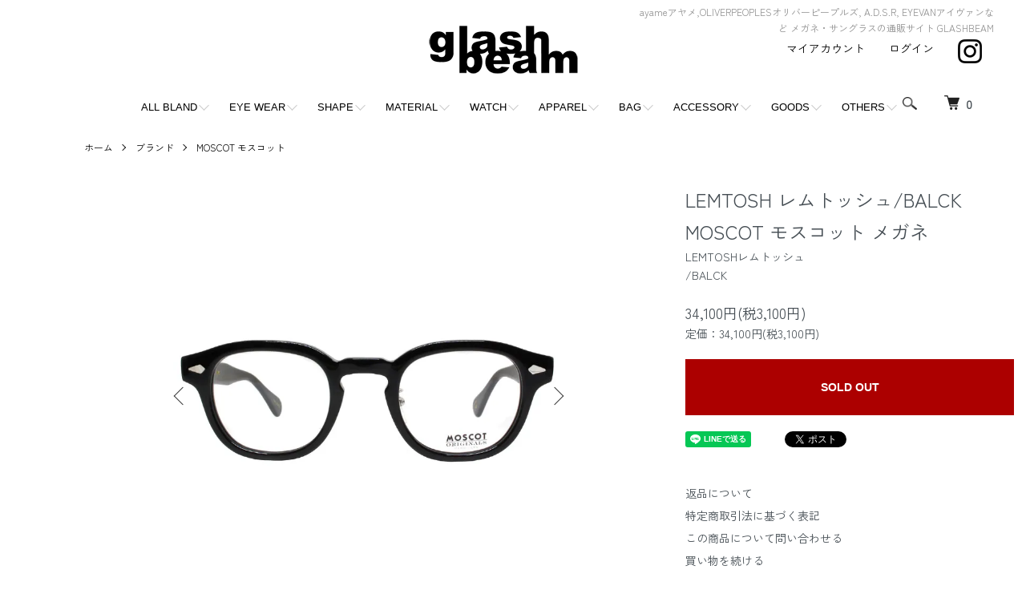

--- FILE ---
content_type: text/html; charset=EUC-JP
request_url: https://glashbeam-store.com/?pid=157656488
body_size: 16228
content:
<!DOCTYPE html PUBLIC "-//W3C//DTD XHTML 1.0 Transitional//EN" "http://www.w3.org/TR/xhtml1/DTD/xhtml1-transitional.dtd">
<html xmlns:og="http://ogp.me/ns#" xmlns:fb="http://www.facebook.com/2008/fbml" xmlns:mixi="http://mixi-platform.com/ns#" xmlns="http://www.w3.org/1999/xhtml" xml:lang="ja" lang="ja" dir="ltr">
<head>
<meta http-equiv="content-type" content="text/html; charset=euc-jp" />
<meta http-equiv="X-UA-Compatible" content="IE=edge,chrome=1" />
<meta name="viewport" content="width=device-width,initial-scale=1">
<title>MOSCOT モスコット  LEMTOSHレムトッシュ/BALCKメガネ通販ならGLASH BEAM</title>
<meta name="Keywords" content="MOSCOT,モスコット,LEMTOSH,レムトッシュ,BALCK,通販,メガネ,サングラス,日本限定" />
<meta name="Description" content="大阪・岸和田市(南海・岸和田駅前)のアイウェア・セレクトショップです。ドメスティック、インポートブランドはもちろんヴィンテージ、オリジナルフレームも展開。度付きスポーツサングラスも対応。メガネ、サングラスのことならなんでもご相談ください。そのほか、NIXON腕時計、by boeアクセサリー等、雑貨も取り扱っています。" />
<meta name="Author" content="glashbeam" />
<meta name="Copyright" content="glashbeam" />
<meta http-equiv="content-style-type" content="text/css" />
<meta http-equiv="content-script-type" content="text/javascript" />
<link rel="stylesheet" href="https://glashbeam-store.com/css/framework/colormekit.css" type="text/css" />
<link rel="stylesheet" href="https://glashbeam-store.com/css/framework/colormekit-responsive.css" type="text/css" />
<link rel="stylesheet" href="https://img07.shop-pro.jp/PA01117/264/css/12/index.css?cmsp_timestamp=20250621184613" type="text/css" />
<link rel="stylesheet" href="https://img07.shop-pro.jp/PA01117/264/css/12/product.css?cmsp_timestamp=20250621184613" type="text/css" />

<link rel="alternate" type="application/rss+xml" title="rss" href="https://glashbeam-store.com/?mode=rss" />
<link rel="alternate" media="handheld" type="text/html" href="https://glashbeam-store.com/?prid=157656488" />
<link rel="shortcut icon" href="https://img07.shop-pro.jp/PA01117/264/favicon.ico?cmsp_timestamp=20251121144425" />
<script type="text/javascript" src="//ajax.googleapis.com/ajax/libs/jquery/1.7.2/jquery.min.js" ></script>
<meta property="og:title" content="MOSCOT モスコット  LEMTOSHレムトッシュ/BALCKメガネ通販ならGLASH BEAM" />
<meta property="og:description" content="大阪・岸和田市(南海・岸和田駅前)のアイウェア・セレクトショップです。ドメスティック、インポートブランドはもちろんヴィンテージ、オリジナルフレームも展開。度付きスポーツサングラスも対応。メガネ、サングラスのことならなんでもご相談ください。そのほか、NIXON腕時計、by boeアクセサリー等、雑貨も取り扱っています。" />
<meta property="og:url" content="https://glashbeam-store.com?pid=157656488" />
<meta property="og:site_name" content="ayameアヤメ,OLIVERPEOPLESオリバーピープルズ, A.D.S.R, EYEVANアイヴァンなど メガネ・サングラスの通販サイト GLASHBEAM" />
<meta property="og:image" content="https://img07.shop-pro.jp/PA01117/264/product/157656488.jpg?cmsp_timestamp=20210222160648"/>
<!-- AdSIST Tool -->
<!-- Global site tag (gtag.js) - Google Ads: AW-10922267650 -->
<script async src="https://www.googletagmanager.com/gtag/js?id=AW-10922267650"></script>
<script>
    window.dataLayer = window.dataLayer || [];
    function gtag(){dataLayer.push(arguments);}
    gtag('js', new Date());
    
    gtag('config', 'AW-10922267650');
</script><script type="text/javascript">
    window.addEventListener('load', function() {
        const colorme = Colorme;
        switch (colorme.page) {
            case 'product':
                gtag('event', 'page_view', {
                    'send_to': 'AW-10922267650',
                    'value': colorme.product.sales_price,
                    'items': [{
                        'id': colorme.product.id.toString(),
                        'google_business_vertical': 'retail'
                    }],
                    'ecomm_pagetype': 'product',
                    'ecomm_prodid': colorme.product.id,
                });
                break;
            default:
                break;
        }
     }, false);
</script>
<meta name="google-site-verification" content="zdZskdNVXZbVr-6wbQqbbdkKNQ0yL4xpfY3627_Javk" />
<!-- AdSIST Tool End --><meta name="google-site-verification" content="AYXRFUYKZDhspIfHp3gkSNgamCqHVzI8I-IINfVWaic" />
<script>
  var Colorme = {"page":"product","shop":{"account_id":"PA01117264","title":"ayame\u30a2\u30e4\u30e1,OLIVERPEOPLES\u30aa\u30ea\u30d0\u30fc\u30d4\u30fc\u30d7\u30eb\u30ba, A.D.S.R, EYEVAN\u30a2\u30a4\u30f4\u30a1\u30f3\u306a\u3069 \u30e1\u30ac\u30cd\u30fb\u30b5\u30f3\u30b0\u30e9\u30b9\u306e\u901a\u8ca9\u30b5\u30a4\u30c8 GLASHBEAM"},"basket":{"total_price":0,"items":[]},"customer":{"id":null},"inventory_control":"product","product":{"shop_uid":"PA01117264","id":157656488,"name":"LEMTOSH \u30ec\u30e0\u30c8\u30c3\u30b7\u30e5\/BALCK<BR>MOSCOT \u30e2\u30b9\u30b3\u30c3\u30c8 \u30e1\u30ac\u30cd","model_number":"LEMTOSH\u30ec\u30e0\u30c8\u30c3\u30b7\u30e5<BR>\/BALCK","stock_num":0,"sales_price":31000,"sales_price_including_tax":34100,"variants":[],"category":{"id_big":868189,"id_small":79},"groups":[{"id":963066},{"id":963061},{"id":963062},{"id":133204}],"members_price":31000,"members_price_including_tax":34100}};

  (function() {
    function insertScriptTags() {
      var scriptTagDetails = [];
      var entry = document.getElementsByTagName('script')[0];

      scriptTagDetails.forEach(function(tagDetail) {
        var script = document.createElement('script');

        script.type = 'text/javascript';
        script.src = tagDetail.src;
        script.async = true;

        if( tagDetail.integrity ) {
          script.integrity = tagDetail.integrity;
          script.setAttribute('crossorigin', 'anonymous');
        }

        entry.parentNode.insertBefore(script, entry);
      })
    }

    window.addEventListener('load', insertScriptTags, false);
  })();
</script>

<script async src="https://www.googletagmanager.com/gtag/js?id=G-568NXGXKK2"></script>
<script>
  window.dataLayer = window.dataLayer || [];
  function gtag(){dataLayer.push(arguments);}
  gtag('js', new Date());
  
      gtag('config', 'G-568NXGXKK2', (function() {
      var config = {};
      if (Colorme && Colorme.customer && Colorme.customer.id != null) {
        config.user_id = Colorme.customer.id;
      }
      return config;
    })());
  
  </script><script type="text/javascript">
  document.addEventListener("DOMContentLoaded", function() {
    gtag("event", "view_item", {
      currency: "JPY",
      value: Colorme.product.sales_price_including_tax,
      items: [
        {
          item_id: Colorme.product.id,
          item_name: Colorme.product.name
        }
      ]
    });
  });
</script><script async src="https://zen.one/analytics.js"></script>
</head>
<body>
<meta name="colorme-acc-payload" content="?st=1&pt=10029&ut=157656488&at=PA01117264&v=20260122051319&re=&cn=d01e06fde6681724f49f410a182a9522" width="1" height="1" alt="" /><script>!function(){"use strict";Array.prototype.slice.call(document.getElementsByTagName("script")).filter((function(t){return t.src&&t.src.match(new RegExp("dist/acc-track.js$"))})).forEach((function(t){return document.body.removeChild(t)})),function t(c){var r=arguments.length>1&&void 0!==arguments[1]?arguments[1]:0;if(!(r>=c.length)){var e=document.createElement("script");e.onerror=function(){return t(c,r+1)},e.src="https://"+c[r]+"/dist/acc-track.js?rev=3",document.body.appendChild(e)}}(["acclog001.shop-pro.jp","acclog002.shop-pro.jp"])}();</script><script src="https://img.shop-pro.jp/tmpl_js/86/jquery.tile.js"></script>
<script src="https://img.shop-pro.jp/tmpl_js/86/jquery.skOuterClick.js"></script>
<link rel="preconnect" href="https://fonts.googleapis.com">
<link rel="preconnect" href="https://fonts.gstatic.com" crossorigin="">
<link href="https://fonts.googleapis.com/css2?family=Zen+Kaku+Gothic+New:wght@300;400&Noto+Sans+JP:wght@300;500&family=Open+Sans:wght@300&display=swap" rel="stylesheet">

<div class="l-header">
  <div class="l-header-main u-container">
    <div class="l-header-main__in">
      <div class="l-header-logo">
        <h1 class="l-header-logo__img">
          <a href="./"><img src="https://img07.shop-pro.jp/PA01117/264/PA01117264.png?cmsp_timestamp=20251121144425" alt="ayameアヤメ,OLIVERPEOPLESオリバーピープルズ, A.D.S.R, EYEVANアイヴァンなど メガネ・サングラスの通販サイト GLASHBEAM" /></a>
        </h1>
                  <p class="l-header-logo__txt">
            ayameアヤメ,OLIVERPEOPLESオリバーピープルズ, A.D.S.R, EYEVANアイヴァンなど メガネ・サングラスの通販サイト GLASHBEAM
          </p>
              </div>
      <div class="l-header-search">
        <button class="l-header-search__btn js-mega-menu-btn js-search-btn">
          <img src="https://img.shop-pro.jp/tmpl_img/86/icon-search.png" alt="検索" />
        </button>
        <div class="l-header-search__contents js-mega-menu-contents">
          <div class="l-header-search__box">
            <form action="https://glashbeam-store.com/" method="GET" class="l-header-search__form">
              <input type="hidden" name="mode" value="srh" />
              <div class="l-header-search__input">
                <input type="text" name="keyword" placeholder="商品検索" />
              </div>
              <button class="l-header-search__submit" type="submit">
                <img src="https://img.shop-pro.jp/tmpl_img/86/icon-search.png" alt="送信" />
              </button>
            </form>
            <button class="l-header-search__close js-search-close" type="submit" aria-label="閉じる">
              <span></span>
              <span></span>
            </button>
          </div>
        </div>
        <div class="l-header-cart">
          <a href="https://glashbeam-store.com/cart/proxy/basket?shop_id=PA01117264&shop_domain=glashbeam-store.com">
            <img src="https://img.shop-pro.jp/tmpl_img/86/icon-cart.png" alt="カートを見る" />
            <span class="p-global-header__cart-count">
              0
            </span>
          </a>
        </div>
      </div>
      <button class="l-menu-btn js-navi-open" aria-label="メニュー">
        <span></span>
        <span></span>
      </button>
    </div>
    <div class="l-main-navi">
      <div class="l-main-navi__in">
        <ul class="l-main-navi-list">
        
      
  
          <li class="l-main-navi-list__item">
            <div class="l-main-navi-list__ttl">
              ALL BLAND
            </div>
            <button class="l-main-navi-list__link js-mega-menu-btn">
              ALL BLAND
            </button>
            <div class="l-mega-menu js-mega-menu-contents">
              <ul class="l-mega-menu-list">
             
  <li>
                    <a href="../?mode=cate&cbid=868189&csid=64&sort=n">
                    <span class="c_name">ayame / アヤメ</span>
                    </a>
                </li>
								<li>
                    <a href="../?mode=cate&cbid=868189&csid=119">
                    <span class="c_name">IZIPIZI / イジピジ</span>
                    </a>
                </li>
               <li>
                    <a href="../?mode=cate&cbid=868189&csid=41&sort=n">
                    <span class="c_name">OLIVER PEOPLES / オリバーピープルズ</span>
                    </a>
                </li>
                <li>
                    <a href="../?mode=cate&cbid=868189&csid=67&sort=n">
                    <span class="c_name">NEW. / ニュー</span>
                    </a>
                </li>
                <li>
                    <a href="../?mode=cate&cbid=868189&csid=12&sort=n">
                    <span class="c_name">YELLOWS PLUS / イエローズプラス</span>
                    </a>
                </li>
                <li>
                    <a href="../?mode=cate&cbid=868189&csid=27&sort=n">
                    <span class="c_name">DITA / ディータ</span>
                    </a>
                </li>
                <li>
                    <a href="../?mode=cate&cbid=868189&csid=79&sort=n">
                    <span class="c_name">MOSCOT / モスコット</span>
                    </a>
                </li>
                <li>
                    <a href="../?mode=cate&cbid=868189&csid=66&sort=n">
                    <span class="c_name">A.D.S.R. / エーディーエスアール</span>
                    </a>
                </li>
                <li>
                    <a href="../?mode=cate&cbid=868189&csid=71&sort=n">
                    <span class="c_name">CHARI &#38; CO / チャリーアンドコー</span>
                    </a>
                </li>
                <li>
                    <a href="../?mode=cate&cbid=868189&csid=56&sort=n">
                    <span class="c_name">SABRE / セイバー</span>
                    </a>
                </li>
                <li>
                    <a href="../?mode=cate&cbid=868189&csid=46&sort=n">
                    <span class="c_name">TOM FORD / トムフォード</span>
                    </a>
                </li>
                <li>
                    <a href="../?mode=cate&cbid=868189&csid=96&sort=n">
                    <span class="c_name">Eyevol / アイヴォル</span>
                    </a>
                </li>
               <li>
                  <a href="../?mode=cate&cbid=868189&csid=95&sort=n">
                  <span class="c_name">megane and me / メガネアンドミー</span>
                  </a>
                </li>
							 <li>
                   <a href="../?mode=cate&cbid=868189&csid=93&sort=n">
                   <span class="c_name">THOM BROWNE / トムブラウン</span>
                    </a>
                </li>
						   <li>
                   <a href="../?mode=cate&cbid=868189&csid=97&sort=n">
                   <span class="c_name">Lunor / ルノア</span>
                    </a>
                </li>
                <li>
                  <a href="../?mode=cate&cbid=868189&csid=102&sort=n">
                  <span class="c_name">BARTON PERREIRA / バートンペレイラ</span>
                  </a>
                </li>	
							  <li>
                    <a href="../?mode=cate&cbid=868189&csid=118&sort=n">
                    <span class="c_name">BLANC.. / ブラン</span>
                    </a>
                </li>
                <li>
                  <a href="../?mode=cate&cbid=868189&csid=25&sort=n">
                  <span class="c_name">BOZ / ボズ</span>
                  </a>
                </li>
							 <li>
                  <a href="../?mode=cate&cbid=868189&csid=14&sort=n">
                  <span class="c_name">CUTLER AND GROSS / カトラーアンドクロス</span>
                  </a>
                </li>
     <li>
                  <a href="../?mode=cate&cbid=868189&csid=103&sort=n">
                  <span class="c_name">CAROLINE ABRAM / キャロラインアブラム</span>
                  </a>
                </li>
	              <li>
                  <a href="../?mode=cate&cbid=868189&csid=100&sort=n">
                  <span class="c_name">EYEVAN / アイヴァン</span>
                  </a>
                </li>
                <li>
                  <a href="../?mode=cate&cbid=868189&csid=99&sort=n">
                  <span class="c_name">EYEVAN7285 / アイヴァン7285</span>
                  </a>
                </li>	
                <li>
                  <a href="../?mode=cate&cbid=868189&csid=49&sort=n">
                  <span class="c_name">FACTORY900 / ファクトリー900</span>
                  </a>
                </li>
                <li>
                  <a href="../?mode=cate&cbid=868189&csid=90&sort=n">
                  <span class="c_name">GENTLE MONSTER / ジェントルモンスター</span>
                  </a>
                </li>
                <li>
                  <a href="../?mode=cate&cbid=868189&csid=74&sort=n">
                  <span class="c_name">GLCO / ジーエルシーオー</span>
                  </a>
                </li>
                <li>
                  <a href="../?mode=cate&cbid=868189&csid=78&sort=n">
                  <span class="c_name">grafik:plastic / グラフィックプラスティック</span>
                  </a>
                </li>
                <li>
                  <a href="../?mode=cate&cbid=868189&csid=28&sort=n">
                  <span class="c_name">H-FUSION / エイチフュージョン</span>
                  </a>
                </li>
                <li>
                  <a href="../?mode=cate&cbid=868189&csid=17&sort=n">
                  <span class="c_name">ic! berlin / アイシーベルリン</span>
                  </a>
                </li>
		<li>
                  <a href="../?mode=cate&cbid=868189&csid=6&sort=n">
                  <span class="c_name">J.F.REY / ジェイエフレイ</span>
                  </a>
                </li>
                <li>
                  <a href="../?mode=cate&cbid=868189&csid=30&sort=n">
                  <span class="c_name">LAFONT / ラフォン</span>
                  </a>
                </li>	
                <li>
                  <a href="../?mode=cate&cbid=868189&csid=87&sort=n">
                  <span class="c_name">LINDA FARROW / リンダファロウ</span>
                  </a>
                </li>
                <li>
                  <a href="../?mode=cate&cbid=868189&csid=73&sort=n">
                  <span class="c_name">Micedraw Tokyo / マイズロートーキョー</span>
                  </a>
                </li>	
								<li>
                  <a href="../?mode=cate&cbid=868189&csid=81&sort=n">
                  <span class="c_name">MMGSK / ママガスキー</span>
                  </a>
                </li>
								<li>
                  <a href="../?mode=cate&cbid=868189&csid=101&sort=n">
                  <span class="c_name">Mr. Leight / ミスター・ライト</span>
                  </a>
                </li>	
								<li>
                  <a href="../?mode=cate&cbid=868189&csid=45&sort=n">
                  <span class="c_name">MYKITA / マイキータ</span>
                  </a>
                </li>	
								<li>
                  <a href="../?mode=cate&cbid=868189&csid=116&sort=n">
                  <span class="c_name">MAX PITTION / マックスピティオン</span>
                  </a>
                </li>	
								<li>
                  <a href="../?mode=cate&cbid=868189&csid=8&sort=n">
                  <span class="c_name">OAKLEY / オークリー</span>
                  </a>
                </li>

<li>
                  <a href="../?mode=cate&cbid=868189&csid=55&sort=n">
                  <span class="c_name">OWL / オウル</span>
                  </a>
                </li>
                <li>
                  <a href="../?mode=cate&cbid=868189&csid=21&sort=n">
                  <span class="c_name">PROPO / プロポ</span>
                  </a>
                </li>
                <li>
                  <a href="../?mode=cate&cbid=868189&csid=58&sort=n">
                  <span class="c_name">RUDY PROJECT / ルディプロジェクト</span>
                  </a>
                </li>
                <li>
                  <a href="../?mode=cate&cbid=868189&csid=39&sort=n">
                  <span class="c_name">SELIMA OPTIQUE / セリマオプティーク</span>
                  </a>
                </li>
                <li>
                  <a href="../?mode=cate&cbid=868189&csid=34&sort=n">
                  <span class="c_name">spec espace / スペックエスパス</span>
                  </a>
                </li>
                <li>
                  <a href="../?mode=cate&cbid=868189&csid=53&sort=n">
                  <span class="c_name">SPY / スパイ</span>
                  </a>
                </li>
                <li>
                  <a href="../?mode=cate&cbid=868189&csid=76&sort=n">
                  <span class="c_name">THE UNION(THE COLOR) / ザユニオン(ザカラー)&#160;</span>
                  </a>
                </li>
                <li>
                  <a href="../?mode=cate&cbid=868189&csid=84&sort=n">
                  <span class="c_name">VERY FRENCH GANGSTARS☆ / ベリーフレンチギャングスターズ</span>
                  </a>
                </li>
								<li>
                  <a href="../?mode=cate&cbid=868189&csid=26&sort=n">
                  <span class="c_name">XAVIER DEROME / サヴィエルデローム&#160;</span>
                  </a>
                </li>
								<li>
                  <a href="../?mode=cate&cbid=868189&csid=54&sort=n">
                  <span class="c_name">GLASH BEAM ORIGINALS / グラッシュビームオリジナルズ</span>
                  </a>
                </li>
								<li>
                  <a href="../?mode=cate&cbid=868189&csid=69&sort=n">
                  <span class="c_name">NIXON / ニクソン</span>
                  </a>
                </li>
			<li>
                  <a href="../?mode=cate&cbid=868189&csid=104&sort=n">
                  <span class="c_name">DONT PANIC / ドントパニック</span>
                  </a>
                </li>
								<li>
                  <a href="../?mode=cate&cbid=868189&csid=105&sort=n">
                  <span class="c_name">10 eyevan / テン アイヴァン</span>
                  </a>
                </li>
								<li>
                  <a href="../?mode=cate&cbid=868189&csid=112">
                  <span class="c_name">E5 eyevan / イーファイブ アイヴァン</span>
                  </a>
                </li>
								<li>
                  <a href="../?mode=cate&cbid=868189&csid=106">
                  <span class="c_name"> GUCCI / グッチ</span>
                  </a>
                </li>
								<li>
                  <a href="https://glashbeam-store.com/?mode=cate&cbid=868189&csid=109">
                  <span class="c_name"> Buddy Optical / バディ オプティカル</span>
                  </a>
                </li>
                                                                <li>
                  <a href="https://glashbeam-store.com/?mode=cate&cbid=868189&csid=111">
                  <span class="c_name"> AHLEM / アーレム</span>
                  </a>
						<li>
                  <a href="https://glashbeam-store.com/?mode=cate&cbid=868189&csid=107">
                  <span class="c_name">Lesca Lunetier / レスカ ルネティエ</span>
                  </a>
                </li>
				<li>
                  <a href="https://glashbeam-store.com/?mode=cate&cbid=868189&csid=108">
                  <span class="c_name">Lesca Vintage / レスカ ヴィンテージ</span>
                  </a>
                </li>
				<li>
                  <a href="https://glashbeam-store.com/?mode=cate&cbid=868189&csid=110">
                  <span class="c_name">VINTAGE / ヴィンテージ</span>
                  </a>
                </li>
								<li>
                  <a href="https://glashbeam-store.com/?mode=cate&cbid=868189&csid=117&sort=n">
                  <span class="c_name">/WAITING FOR THE SUN/ ウェイティングフォーザサン</span>
                  </a>
                </li>
								<li>
                  <a href="https://glashbeam-store.com/?mode=cate&cbid=868189&csid=113">
                  <span class="c_name">JULIUS TART OPTICAL / ジュリアス・タート・オプティカル</span>
									</a>
                </li>
	
								<li>
								<a href="https://glashbeam-store.com/?mode=cate&cbid=868189&csid=114">
                  <span class="c_name">NATIVE SONS / ネイティヴ サンズ</span>
                  </a>
                </li>
								
								<li>
								<a href="https://glashbeam-store.com/?mode=cate&cbid=868189&csid=115">
                  <span class="c_name">SAUVAGE EYEWEAR / サバージュ アイウェア</span>
                  </a>
                </li>	
								<li>
 <a href="https://glashbeam-store.com/?mode=cate&cbid=868189&csid=121">
<span class="c_name">I.ENOMOTO / アイ.エノモト</span> 
		</a>
 </li>
<li>						
 <a href="https://glashbeam-store.com/?mode=cate&cbid=868189&csid=120">
<span class="c_name">Shady CHARACTER / シェイディキャラクター</span> 
		</a>
</li>							
<li>           
              </ul>
            </div>
          </li>
         
       
         
          <li class="l-main-navi-list__item">
            <div class="l-main-navi-list__ttl">
              EYE WEAR
            </div>
            <button class="l-main-navi-list__link js-mega-menu-btn">
              EYE WEAR
            </button>
            <div class="l-mega-menu js-mega-menu-contents">
              <ul class="l-mega-menu-list">
               
 <li><a href="../?mode=grp&gid=963066&sort=n"><span class="c_name">メガネ</span></a></li>
            <li>
              <a href="../?mode=grp&gid=963067&sort=n"><span class="c_name">サングラス</span></a>
            </li>
            <li class="third-drop"><a href="../?mode=grp&gid=963070&sort=n"><span class="c_name">└フリップアップ・クリップオン</span></a></li>
            <li class="third-drop"><a href="../?mode=grp&gid=963075&sort=n"><span class="c_name">└ミラーレンズサングラス</span></a></li>
            <li><a href="../?mode=cate&cbid=1796603&csid=1&sort=n"><span class="c_name">レンズ</span></a></li>
            <li><a href="../?mode=grp&gid=133204&sort=n"><span class="c_name">フレーム</span></a></li>
            <li><a href="../?mode=cate&cbid=868202&csid=1&sort=n"><span class="c_name">グラスホルダー</span></a></li>
               
              </ul>
            </div>
          </li>
         
   

         
          <li class="l-main-navi-list__item">
            <div class="l-main-navi-list__ttl">
              SHAPE
            </div>
            <button class="l-main-navi-list__link js-mega-menu-btn">
              SHAPE
            </button>
            <div class="l-mega-menu js-mega-menu-contents">
              <ul class="l-mega-menu-list">
                
               <li><a href="../?mode=grp&gid=963061&sort=n"><span class="c_name">ウェリントン</span></a></li>
              <li><a href="../?mode=grp&gid=963062&sort=n"><span class="c_name">ボストン</span></a></li>
              <li><a href="../?mode=grp&gid=963063&sort=n"><span class="c_name">ラウンド</span></a></li>
              <li><a href="../?mode=grp&gid=963065&sort=n"><span class="c_name">スクエア</span></a></li>
              <li><a href="../?mode=grp&gid=963064&sort=n"><span class="c_name">オーバル</span></a></li>
              <li><a href="../?mode=grp&gid=963068&sort=n"><span class="c_name">フォックス</span></a></li>
              <li><a href="../?mode=grp&gid=963069&sort=n"><span class="c_name">ティアドロップ</span></a></li>
							<li><a href="../?mode=grp&gid=2624527&sort=n"><span class="c_name">ヘキサゴン</span></a></li>
               
              </ul>
            </div>
          </li>
         

         
          <li class="l-main-navi-list__item">
            <div class="l-main-navi-list__ttl">
              MATERIAL
            </div>
            <button class="l-main-navi-list__link js-mega-menu-btn">
              MATERIAL
            </button>
            <div class="l-mega-menu js-mega-menu-contents">
              <ul class="l-mega-menu-list">
               
 <li><a href="../?mode=grp&gid=133204&sort=n"><span class="c_name">プラスティックフレーム</span></a></li>
            <li><a href="../?mode=grp&gid=133205&sort=n"><span class="c_name">メタルフレーム</span></a></li>
            <li><a href="../?mode=grp&gid=963071&sort=n"><span class="c_name">コンビネーションフレーム</span></a></li>
       
              </ul>
            </div>
          </li>


         
          <li class="l-main-navi-list__item">
            <div class="l-main-navi-list__ttl">
              WATCH
            </div>
            <button class="l-main-navi-list__link js-mega-menu-btn">
              WATCH
            </button>
            <div class="l-mega-menu js-mega-menu-contents">
              <ul class="l-mega-menu-list">
               
      <li><a href="h../?mode=grp&gid=1049074&sort=n">WATCH</a></li>
               
              </ul>
            </div>
          </li>
        

         
          <li class="l-main-navi-list__item">
            <div class="l-main-navi-list__ttl">
              APPAREL
            </div>
            <button class="l-main-navi-list__link js-mega-menu-btn">
              APPAREL
            </button>
            <div class="l-mega-menu js-mega-menu-contents">
              <ul class="l-mega-menu-list">
               
<li><a href="../?mode=grp&gid=1023044&sort=n"><span class="c_name">トップス</span></a></li>
            <li><a href="../?mode=cate&cbid=868203&csid=4&sort=n"><span class="c_name">bern(helmet)</span></a></li>
            <li><a href="../?mode=grp&gid=1023046&sort=n"><span class="c_name">その他</span></a></li>
              
              </ul>
            </div>
          </li>
         

          <li class="l-main-navi-list__item">
            <div class="l-main-navi-list__ttl">
              BAG
            </div>
            <button class="l-main-navi-list__link js-mega-menu-btn">
              BAG
            </button>
            <div class="l-mega-menu js-mega-menu-contents">
              <ul class="l-mega-menu-list">
                
      <li>
        <a href="../?mode=grp&gid=964805&sort=n">BAG</a>
      </li>
              
              </ul>
            </div>
          </li>
        

        
          <li class="l-main-navi-list__item">
            <div class="l-main-navi-list__ttl">
              ACCESSORY
            </div>
            <button class="l-main-navi-list__link js-mega-menu-btn">
              ACCESSORY
            </button>
            <div class="l-mega-menu js-mega-menu-contents">
              <ul class="l-mega-menu-list">
                
<li><a href="../?mode=cate&cbid=868202&csid=6&sort=n"><span class="c_name">by boe</span></a></li>
            <li><a href="../?mode=cate&cbid=868189&csid=91&sort=n"><span class="c_name">ACE COMMUNE</span></a></li>
            <li><a href="../?mode=cate&cbid=868202&csid=1&sort=n"><span class="c_name">グラスホルダー</span></a></li>
            <li><a href="../?mode=cate&cbid=868202&csid=2&sort=n"><span class="c_name">ネックレス</span></a></li>
            <li><a href="../?mode=cate&cbid=868202&csid=4&sort=n"><span class="c_name">リング</span></a></li>
            <li><a href="../?mode=cate&cbid=868202&csid=5&sort=n"><span class="c_name">バングル・ブレス</span></a></li>
               
              </ul>
            </div>
          </li>
         

         
          <li class="l-main-navi-list__item">
            <div class="l-main-navi-list__ttl">
              GOODS
            </div>
            <button class="l-main-navi-list__link js-mega-menu-btn">
              GOODS
            </button>
            <div class="l-mega-menu js-mega-menu-contents">
              <ul class="l-mega-menu-list">
               
      <li><a href="../?mode=cate&cbid=868202&csid=1&sort=n">GOODS</a></li>
            
              </ul>
            </div>
          </li>
    

          
          <li class="l-main-navi-list__item">
            <div class="l-main-navi-list__ttl">
              OTHERS
            </div>
            <button class="l-main-navi-list__link js-mega-menu-btn">
              OTHERS
            </button>
            <div class="l-mega-menu js-mega-menu-contents">
              <ul class="l-mega-menu-list">
               
      <li><a href="../?mode=grp&gid=1030204&sort=n">OTHERS</a></li>
               
              </ul>
            </div>
          </li>
      

                  </ul>
        <div class="l-help-navi-box">
          <ul class="l-help-navi-list">
            <li class="l-help-navi-list__item">
              <a class="l-help-navi-list__link" href="https://glashbeam-store.com/?mode=myaccount">マイアカウント</a>
            </li>
                                                          <li class="l-help-navi-list__item">
                  <a class="l-help-navi-list__link" href="https://glashbeam-store.com/?mode=login&shop_back_url=https%3A%2F%2Fglashbeam-store.com%2F">ログイン</a>
                </li>
                                    </ul>
                    <ul class="l-sns-navi-list u-opa">
                        <li class="l-sns-navi-list__item">
              <a href="https://instagram.com/glashbeam_official" target="_blank">
                <i class="icon-lg-b icon-instagram" aria-label="instagram"></i>
              </a>
            </li>
                                                            <!-- <li class="l-sns-navi-list__item">
              <a href="" target="_blank">
                <i class="icon-lg-b icon-pinterest" aria-label="pinterest"></i>
              </a>
            </li> -->
          </ul>
                  </div>
      </div>
    </div>
    <div class="l-main-navi-overlay js-navi-close"></div>
  </div>
</div>

<div class="l-main product">
  <link href="https://img.shop-pro.jp/tmpl_js/86/slick.css" rel="stylesheet" type="text/css">
<link href="https://img.shop-pro.jp/tmpl_js/86/slick-theme.css" rel="stylesheet" type="text/css">

<div class="p-product">
  
  <div class="c-breadcrumbs u-container">
    <ul class="c-breadcrumbs-list">
      <li class="c-breadcrumbs-list__item">
        <a href="./">
          ホーム
        </a>
      </li>
            <li class="c-breadcrumbs-list__item">
        <a href="?mode=cate&cbid=868189&csid=0">
          ブランド
        </a>
      </li>
                  <li class="c-breadcrumbs-list__item">
        <a href="?mode=cate&cbid=868189&csid=79">
          MOSCOT モスコット
        </a>
      </li>
          </ul>
  </div>
  
    <div class="p-product u-container">
    <form name="product_form" method="post" action="https://glashbeam-store.com/cart/proxy/basket/items/add">
      <div class="p-product-main">
        
        <div class="p-product-img">
          <div class="p-product-img__main js-images-slider">
            <div class="p-product-img__main-item">
                            <img src="https://img07.shop-pro.jp/PA01117/264/product/157656488.jpg?cmsp_timestamp=20210222160648" alt="" />
                          </div>
                                                    <div class="p-product-img__main-item">
                <img src="https://img07.shop-pro.jp/PA01117/264/product/157656488_o1.jpg?cmsp_timestamp=20210222160648" alt="" />
              </div>
                                                      <div class="p-product-img__main-item">
                <img src="https://img07.shop-pro.jp/PA01117/264/product/157656488_o2.jpg?cmsp_timestamp=20210222160648" alt="" />
              </div>
                                                      <div class="p-product-img__main-item">
                <img src="https://img07.shop-pro.jp/PA01117/264/product/157656488_o3.jpg?cmsp_timestamp=20210222160648" alt="" />
              </div>
                                                                                                                                                                                                                                                                                                                                                                                                                                                                                                                                                                                                                                                                                                                                                                                                                                                                                                                                                                                                                                                                                                                                                                                                                                                                                            </div>
                    <div class="p-product-img__thumb">
            <div class="u-overflow-slide">
              <ul class="p-product-thumb-list">
                                <li class="p-product-thumb-list__item">
                  <div class="p-product-thumb-list__img">
                    <img src="https://img07.shop-pro.jp/PA01117/264/product/157656488.jpg?cmsp_timestamp=20210222160648" alt="" />
                  </div>
                </li>
                                                                    <li class="p-product-thumb-list__item">
                    <div class="p-product-thumb-list__img">
                      <img src="https://img07.shop-pro.jp/PA01117/264/product/157656488_o1.jpg?cmsp_timestamp=20210222160648" alt="" />
                    </div>
                  </li>
                                                                      <li class="p-product-thumb-list__item">
                    <div class="p-product-thumb-list__img">
                      <img src="https://img07.shop-pro.jp/PA01117/264/product/157656488_o2.jpg?cmsp_timestamp=20210222160648" alt="" />
                    </div>
                  </li>
                                                                      <li class="p-product-thumb-list__item">
                    <div class="p-product-thumb-list__img">
                      <img src="https://img07.shop-pro.jp/PA01117/264/product/157656488_o3.jpg?cmsp_timestamp=20210222160648" alt="" />
                    </div>
                  </li>
                                                                                                                                                                                                                                                                                                                                                                                                                                                                                                                                                                                                                                                                                                                                                                                                                                                                                                                                                                                                                                                                                                                                                                                                                                                                                                                                                                                                                                                                                                                                                                                                                                                                            </ul>
            </div>
          </div>
                  </div>
        
        
        <div class="p-product-info">
          <h2 class="p-product-info__ttl">
            LEMTOSH レムトッシュ/BALCK<BR>MOSCOT モスコット メガネ
          </h2>
          
          <div class="p-product-info__id">
            LEMTOSHレムトッシュ<BR>/BALCK
          </div>
          
          
          <div class="p-product-price">
                        <div class="p-product-price__sell">
              34,100円(税3,100円)
            </div>
                                                <div class="p-product-price__list-price">
              定価：34,100円(税3,100円)
            </div>
                      </div>
          
          
                    
          
                    
          
          <div class="p-product-form">
                        <div class="p-product-form-btn">
              <div class="p-product-form-btn__cart">
                                                <button class="c-btn-cart is-soldout" type="button" disabled="disabled">
                    SOLD OUT
                  </button>
                                                          </div>
            </div>
          </div>
          
          
          <ul class="p-product-sns-list">
            <li class="p-product-sns-list__item">
              <div class="line-it-button" data-lang="ja" data-type="share-a" data-ver="3"
                         data-color="default" data-size="small" data-count="false" style="display: none;"></div>
                       <script src="https://www.line-website.com/social-plugins/js/thirdparty/loader.min.js" async="async" defer="defer"></script>
            </li>
            <li class="p-product-sns-list__item">
              
            </li>
            <li class="p-product-sns-list__item">
              <a href="https://twitter.com/share" class="twitter-share-button" data-url="https://glashbeam-store.com/?pid=157656488" data-text="" data-lang="ja" >ツイート</a>
<script charset="utf-8">!function(d,s,id){var js,fjs=d.getElementsByTagName(s)[0],p=/^http:/.test(d.location)?'http':'https';if(!d.getElementById(id)){js=d.createElement(s);js.id=id;js.src=p+'://platform.twitter.com/widgets.js';fjs.parentNode.insertBefore(js,fjs);}}(document, 'script', 'twitter-wjs');</script>
            </li>
          </ul>
          
          <ul class="p-product-link-list">
            <li class="p-product-link-list__item">
              <a href="https://glashbeam-store.com/?mode=sk#return">返品について</a>
            </li>
            <li class="p-product-link-list__item">
              <a href="https://glashbeam-store.com/?mode=sk#info">特定商取引法に基づく表記</a>
            </li>
                        <li class="p-product-link-list__item">
              <a href="https://glashbeam.shop-pro.jp/customer/products/157656488/inquiries/new">この商品について問い合わせる</a>
            </li>
            <li class="p-product-link-list__item">
              <a href="https://glashbeam-store.com/?mode=cate&cbid=868189&csid=79">買い物を続ける</a>
            </li>
          </ul>
        </div>
      </div>
      
      <div class="p-product-detail">
        
        <div class="p-product-explain">
          <h3 class="p-product__ttl">
            DETAIL
          </h3>
          <div class="p-product-explain__body">
            LEMTOSH (レムトッシュ)<br />
<br />
半世紀以上も前のデザインでありながら、独特な無骨な雰囲気漂うレンズシェイプは、今もなお根強い人気を誇ります。<br />
ウェリントンスタイルでありつつ、丸みを帯びたラインはボストンのテイストも含まれており、MOSCOTならではのミックススタイルと言えます。<br />
計算し尽くされた縦横のシェイプバランスを保ちながら、エッジ感を強くしすぎずに丁寧なラインが、培ってきた歴史の長さを物語っています。<br />
また、キーホールブリッジやダイヤ型のカシメ鋲などのクラシカルかつビンテージのにおいのするアクセントも魅力のひとつです。<br />
<br />
<br />
フレームの横幅 : 135mm<br />
フレームの縦幅 : 44mm<br />
レンズの横幅 : 44mm<br />
レンズの縦幅 : 38mm<br />
ブリッジ幅 : 24mm<br />
テンプルの長さ : 145mm<br />
<br />
<br />
■伊達メガネ用レンズについて<br />
フレームにはあらかじめ型崩れを防ぐために、透明なアクリル板が装着されています。<br />
当店では、クリアな視界と眼の保護のために伊達メガネ用レンズへのお入れ替えをおススメしています。<br />
ご希望の場合は、<u><a href="http://glashbeam.shop-pro.jp/?mode=cate&cbid=1796603&csid=1&sort=n">「度なしレンズページ」</a></u>よりレンズをお選びいただきフレームと合わせてご注文くださいませ。
          </div>
        </div>
        
        <div class="p-product-other">
          
                    
          
                    
        </div>
      </div>
      <input type="hidden" name="user_hash" value="b05454fecd35a9733c1aa2f96a895e05"><input type="hidden" name="members_hash" value="b05454fecd35a9733c1aa2f96a895e05"><input type="hidden" name="shop_id" value="PA01117264"><input type="hidden" name="product_id" value="157656488"><input type="hidden" name="members_id" value=""><input type="hidden" name="back_url" value="https://glashbeam-store.com/?pid=157656488"><input type="hidden" name="needs_basket_token" value="1"><input type="hidden" name="reference_token" value="4cb60872010f46bca8814c4cb851f324"><input type="hidden" name="shop_domain" value="glashbeam-store.com">
    </form>
  </div>

<script src="https://img.shop-pro.jp/tmpl_js/86/slick.min.js"></script>

<script type="text/javascript">
$(document).on("ready", function() {
  var slider = ".js-images-slider";
  var thumbnailItem = ".p-product-thumb-list__item";

  $(thumbnailItem).each(function() {
    var index = $(thumbnailItem).index(this);
    $(this).attr("data-index",index);
  });

  $(slider).on('init',function(slick) {
    var index = $(".slide-item.slick-slide.slick-current").attr("data-slick-index");
    $(thumbnailItem+'[data-index="'+index+'"]').addClass("is-current");
  });

  $(slider).slick( {
    autoplay: false,
    arrows: true,
    infinite: true
  });

  $(thumbnailItem).on('click',function() {
    var index = $(this).attr("data-index");
    $(slider).slick("slickGoTo",index,false);
  });

  $(slider).on('beforeChange',function(event,slick, currentSlide,nextSlide){
    $(thumbnailItem).each(function() {
      $(this).removeClass("is-current");
    });
    $(thumbnailItem+'[data-index="'+nextSlide+'"]').addClass("is-current");
  });
});
</script>
	<script>
// <p hidden>cantbuy</p> が存在するかチェック
if (document.querySelector('p[hidden]') && document.querySelector('p[hidden]').textContent === 'cantbuy') {

    // 既に .cantbuy_txt が存在しないか確認
    if (!document.querySelector('.cantbuy_txt')) {
        
        // .p-product-form 内のすべての <div> 要素を非表示にする
        document.querySelectorAll('.p-product-form div').forEach(function(div) {
            div.style.display = 'none';
        });

        // 指定のメッセージを追加する
        let cantbuyMessage = document.createElement('p');
        cantbuyMessage.className = 'cantbuy_txt';
        cantbuyMessage.innerHTML = 'この商品は、店頭在庫がございます。<br>スタッフまでお問い合わせください。';

        document.querySelector('.p-product-form').appendChild(cantbuyMessage);
    }
}
	</script></div>

<div class="l-bottom u-container">
        <div class="p-shop-info">
    
        
    
        
  </div>
  <div class="p-shopguide u-contents-s">
    <h2 class="u-visually-hidden">
      ショッピングガイド
    </h2>
    <div class="p-shopguide-wrap">
            <div class="p-shopguide-column">
        <div class="p-shopguide-box js-matchHeight">
          <div class="p-shopguide-head">
            <div class="p-shopguide__icon">
              <img src="https://img.shop-pro.jp/tmpl_img/86/shopguide-icon-shipping.png" alt="" />
            </div>
            <h3 class="c-ttl-sub">
              SHIPPING
              <span class="c-ttl-sub__ja">配送・送料について</span>
            </h3>
          </div>
          <dl class="p-shopguide-txt">
                        <dt class="p-shopguide__ttl">
              佐川急便
            </dt>
            <dd class="p-shopguide__body">
                            【20th anniv event liveチケットをご購入のお客様】<br />
<br />
紙面でのチケットの送付はございません。<br />
(送料は発生いたしません）<br />
<br />
お店からお送りする受注メールがチケットの代わりとなりますのでメールが届きましたらそちらを大切に保管ください。<br />
<br />
※お支払いが完了した時点で正式にチケット購入完了となります。<br />
当日お支払いが完了していない前売りチケットに関しましては<br />
お取り置きはしておりませんのでご理解ご了承くださいませ。<br />
<br />
<br />
<br />
<br />
【その他商品をご購入のお客様】<br />
<br />
佐川急便で商品を発送させて頂いております。<br />
<br />
日時指定なども、お気軽にお問い合わせ下さい。<br />
<br />
全国（離島以外）1100~2200円（税込）を頂いております。<br />
<br />
<br />
北海道、沖縄への発送は、2,750円（税込）を頂きます。<br />
＊何卒宜しくお願いいたします。<br />
<br />
<br />
代引き手数料はお買い上げ金額によって変更いたします。<br />
<br />

            </dd>
                      </dl>
        </div>
      </div>
            <div class="p-shopguide-column">
        <div class="p-shopguide-box js-matchHeight">
          <div class="p-shopguide-head">
            <div class="p-shopguide__icon">
              <img src="https://img.shop-pro.jp/tmpl_img/86/shopguide-icon-return.png" alt="" />
            </div>
            <h3 class="c-ttl-sub">
              RETURN
              <span class="c-ttl-sub__ja">返品について</span>
            </h3>
          </div>
          <dl class="p-shopguide-txt">
                        <dt class="p-shopguide__ttl">
              不良品
            </dt>
            <dd class="p-shopguide__body">
              商品の品質には万全を期しておりますが、万一不良の場合はお手数ですがご連絡いただき、着払いでご返品ください。<br />
<br />
到着後に良品と交換させていただきます。<br />
<br />
商品到着日より7日間以内にその旨ご連絡ください。初期不良の場合の発送・返品にかかる代金・手数料などは、もちろん当店で全額負担いたします。<br />
ご予約商品、又は商品到着後お客様のご都合による商品交換及び返品は基本的にお受けできません。ご了承くださいますようお願い申し上げます。
            </dd>
                                    <dt class="p-shopguide__ttl">
              返品期限
            </dt>
            <dd class="p-shopguide__body">
              ご予約商品、又は商品到着後お客様のご都合による商品交換及び返品キャンセルは基本的にお受けできません。<br />
ご了承くださいますようお願い申し上げます。
            </dd>
                                    <dt class="p-shopguide__ttl">
              返品送料
            </dt>
            <dd class="p-shopguide__body">
              発送・返品(初期不良、商品交換）にかかる代金・手数料などは、もちろん当店で全額負担いたします。
            </dd>
                      </dl>
        </div>
      </div>
            <div class="p-shopguide-column">
        <div class="p-shopguide-box js-matchHeight">
          <div class="p-shopguide-head">
            <div class="p-shopguide__icon">
              <img src="https://img.shop-pro.jp/tmpl_img/86/shopguide-icon-payment.png" alt="" />
            </div>
            <h3 class="c-ttl-sub">
              PAYMENT
              <span class="c-ttl-sub__ja">お支払いについて</span>
            </h3>
          </div>
          <dl class="p-shopguide-txt">
                        <dt class="p-shopguide__ttl">
              PayPay
            </dt>
            <dd class="p-shopguide__body">
                                          PayPay残高払いのみ対応となります
            </dd>
                        <dt class="p-shopguide__ttl">
              Amazon Pay
            </dt>
            <dd class="p-shopguide__body">
                                          Amazonのアカウントに登録された配送先や支払い方法を利用して決済できます。
            </dd>
                        <dt class="p-shopguide__ttl">
              クレジット
            </dt>
            <dd class="p-shopguide__body">
                                          <div class="p-shopguide__img">
                <img class='payment_img' src='https://img.shop-pro.jp/common/card2.gif'><img class='payment_img' src='https://img.shop-pro.jp/common/card6.gif'><img class='payment_img' src='https://img.shop-pro.jp/common/card18.gif'><img class='payment_img' src='https://img.shop-pro.jp/common/card0.gif'><img class='payment_img' src='https://img.shop-pro.jp/common/card9.gif'>
              </div>
                            カード決済後、確認メールを送信させていただきます。<br />
<br />
メール送信後、商品を発送させていただきます。<br />
<br />

            </dd>
                        <dt class="p-shopguide__ttl">
              商品代引
            </dt>
            <dd class="p-shopguide__body">
                                          佐川急便で、全国へ配達いたします。<br />
代引き手数料は金額によって変更いたします。<br />
<br />
0円～10,000円未満 1650円<br />
<br />
10,000円～50,000円未満 2750円<br />
<br />
50,000円～100,000円未満 3300円<br />
<br />
100,000円～200,000円未満 5500円<br />
<br />
200,000円～300,000円未満 6600円<br />
<br />
300,000円以上　5,500円
            </dd>
                      </dl>
        </div>
      </div>
          </div>
  </div>
</div>

<div class="l-footer">
  <div class="u-container">
    <div class="l-footer-main">
      <div class="l-footer-shopinfo">
        <div class="l-footer-shopinfo__logo">
          <a href="./"><img src="https://img07.shop-pro.jp/PA01117/264/PA01117264.png?cmsp_timestamp=20251121144425" alt="ayameアヤメ,OLIVERPEOPLESオリバーピープルズ, A.D.S.R, EYEVANアイヴァンなど メガネ・サングラスの通販サイト GLASHBEAM" /></a>
        </div>
                <div class="l-footer-shopinfo__txt">
          ayameアヤメ,OLIVERPEOPLESオリバーピープルズ, A.D.S.R, EYEVANアイヴァンなど メガネ・サングラスの通販サイト GLASHBEAM
        </div>
                <ul class="l-footer-sns-list u-opa">
                    <li class="l-footer-sns-list__item">
            <a href="https://instagram.com/glashbeam_official" target="_blank">
              <i class="icon-lg-b icon-instagram" aria-label="instagram"></i>
            </a>
          </li>
                                                  <!-- <li class="l-footer-sns-list__item">
            <a href="" target="_blank">
              <i class="icon-lg-b icon-pinterest" aria-label="pinterest"></i>
            </a>
          </li> -->
        </ul>
              </div>
      <div class="l-footer-navi">
        <ul class="l-footer-navi-list">
          <li class="l-footer-navi-list__item">
            <a class="l-footer-navi-list__link" href="./">
              ホーム
            </a>
          </li>
          <li class="l-footer-navi-list__item">
            <a class="l-footer-navi-list__link" href="https://glashbeam-store.com/?mode=sk#delivery">
              配送・送料について
            </a>
          </li>
          <li class="l-footer-navi-list__item">
            <a class="l-footer-navi-list__link" href="https://glashbeam-store.com/?mode=sk#return">
              返品について
            </a>
          </li>
          <li class="l-footer-navi-list__item">
            <a class="l-footer-navi-list__link" href="https://glashbeam-store.com/?mode=sk#payment">
              支払い方法について
            </a>
          </li>
          <li class="l-footer-navi-list__item">
            <a class="l-footer-navi-list__link" href="https://glashbeam-store.com/?mode=sk#info">
              特定商取引法に基づく表記
            </a>
          </li>
          <li class="l-footer-navi-list__item">
            <a class="l-footer-navi-list__link" href="https://glashbeam-store.com/?mode=privacy">
              プライバシーポリシー
            </a>
          </li>
        </ul>
        <ul class="l-footer-navi-list">
                              <li class="l-footer-navi-list__item">
            <a class="l-footer-navi-list__link" href="https://glashbeam.shop-pro.jp/customer/newsletter/subscriptions/new">
              メルマガ登録・解除
            </a>
          </li>
                    <li class="l-footer-navi-list__item">
            <span class="l-footer-navi-list__link">
              <a href="https://glashbeam-store.com/?mode=rss">RSS</a> / <a href="https://glashbeam-store.com/?mode=atom">ATOM</a>
            </span>
          </li>
        </ul>
        <ul class="l-footer-navi-list">
          <li class="l-footer-navi-list__item">
            <a class="l-footer-navi-list__link" href="https://glashbeam-store.com/?mode=myaccount">
              マイアカウント
            </a>
          </li>
                                        <li class="l-footer-navi-list__item">
            <a class="l-footer-navi-list__link" href="https://glashbeam-store.com/?mode=login&shop_back_url=https%3A%2F%2Fglashbeam-store.com%2F">
              ログイン
            </a>
          </li>
                              <li class="l-footer-navi-list__item">
                        <a class="l-footer-navi-list__link" href="https://glashbeam-store.com/cart/proxy/basket?shop_id=PA01117264&shop_domain=glashbeam-store.com">
              カートを見る
            </a>
                      </li>
          <li class="l-footer-navi-list__item">
            <a class="l-footer-navi-list__link" href="https://glashbeam.shop-pro.jp/customer/inquiries/new">
              お問い合わせ
            </a>
          </li>
        </ul>
      </div>
    </div>
  </div>
</div>
<div class="l-copyright">
  <div class="l-copyright__txt">
    &nbsp;&nbsp;&nbsp;&nbsp;Copyright GLASH BEAM 2024 all right reserved
  </div>
  <div class="l-copyright__logo">
    <a href="https://shop-pro.jp" target="_blank">Powered by<img src="https://img.shop-pro.jp/tmpl_img/86/powered.png" alt="カラーミーショップ" /></a>
  </div>
</div>

<script src="https://img.shop-pro.jp/tmpl_js/86/jquery.biggerlink.min.js"></script>
<script src="https://img.shop-pro.jp/tmpl_js/86/jquery.matchHeight-min.js"></script>
<script src="https://img.shop-pro.jp/tmpl_js/86/what-input.js"></script>

<script type="text/javascript">
$(document).ready(function() {
  //category search
  $(".js-mega-menu-btn").on("click",function() {
    if ($(this).hasClass("is-on")) {
      $(this).removeClass("is-on");
      $(this).next(".js-mega-menu-contents").fadeOut(200,"swing");
    } else {
      $(".js-mega-menu-btn").removeClass("is-on");
      $(".js-mega-menu-btn").next().fadeOut(200,"swing");
      $(this).addClass("is-on");
      $(this).next(".js-mega-menu-contents").fadeIn(200,"swing");
    }
  });
  $(".js-search-close").on('click',function() {
    $(".l-header-search__contents").fadeOut(200,"swing");
    $(".l-header-search__btn").removeClass("is-on");
  });
  $(".js-search-btn").on('click',function() {
    $(".l-main-navi").removeClass("is-open");
    $(".js-navi-open").removeClass("is-on");
  });

  //hamburger
  $(".js-navi-open,.js-navi-close").on('click',function() {
    $(".l-header-search__contents").fadeOut(200,"swing");
    $(".l-header-search__btn").removeClass("is-on");
    $(".l-header").toggleClass("is-open");
    $(".l-main-navi").toggleClass("is-open");
    $(".l-menu-btn").toggleClass("is-on");
    $(".l-main-navi-overlay").toggleClass("is-on");
  });
});
</script>

<script type="text/javascript">
$(document).ready(function() {
  var header = $(".l-header")
  var headerHeight = header.outerHeight()
  var navPos = $(".l-main-navi").offset().top

  $(window).on("load scroll", function() {
    var value = $(this).scrollTop();
    if ( value > navPos ) {
      $(".l-header").addClass("is-fixed");
      $(".l-main").css("margin-top", headerHeight);
    } else {
      $(".l-header").removeClass("is-fixed");
      $(".l-main").css("margin-top", '0');
    }
  });
  $(window).on("load resize", function() {
    if ($(window).width() < 1030) {
      $("body").css("margin-top", header.outerHeight());
    } else {
      $("body").css("margin-top", "");
    }
  });
});
</script>

<script type="text/javascript">
$(document).ready(function() {
  $(".js-bigger").biggerlink();
});
</script>

<script type="text/javascript">
$(document).ready(function() {
  $(".js-matchHeight").matchHeight();
});
</script>

<script>
  $(function () {
  function window_size_switch_func() {
    if($(window).width() >= 768) {
    // product option switch -> table
    $('#prd-opt-table').html($('.prd-opt-table').html());
    $('#prd-opt-table table').addClass('table table-bordered');
    $('#prd-opt-select').empty();
    } else {
    // product option switch -> select
    $('#prd-opt-table').empty();
    if($('#prd-opt-select > *').size() == 0) {
      $('#prd-opt-select').append($('.prd-opt-select').html());
    }
    }
  }
  window_size_switch_func();
  $(window).load(function () {
    $('.history-unit').tile();
  });
  $(window).resize(function () {
    window_size_switch_func();
    $('.history-unit').tile();
  });
  });
</script><link rel="stylesheet" href="css/amazon-pay-buy-now.css?20260107">

<div id="amazon-pay-buy-now-modal" class="amazon-pay-buy-now-modal-layout amazon_pay_buy_now_modal cart_modal__close amazonpay">
  <div class="amazon-pay-buy-now-modal-layout__container not_bubbling">
    <label class="cart_modal__close amazon-pay-buy-now-modal-layout__close-icon"></label>
    <p class="amazon-pay-buy-now-modal-layout__heading">
      こちらの商品が<br class="sp-br">カートに入りました
    </p>
    <div class="amazon-pay-buy-now-item">
              <div class="amazon-pay-buy-now-item__image"><img src="https://img07.shop-pro.jp/PA01117/264/product/157656488.jpg?cmsp_timestamp=20210222160648" alt="LEMTOSH レムトッシュ/BALCK<BR>MOSCOT モスコット メガネ" /></div>
            <p class="amazon-pay-buy-now-item__name">LEMTOSH レムトッシュ/BALCK<BR>MOSCOT モスコット メガネ</p>
    </div>
    <div class="amazon-pay-buy-now-modal-layout__action">
      <a class="amazon-pay-buy-now-button" href="/cart/">かごの中身を見る</a>
      <div class="amazon-pay-buy-now-button-unit">
        <p class="amazon-pay-buy-now-button-unit__text">または、今すぐ購入</p>
        <div id="AmazonPayButton"></div>
      </div>
      <p class="cart_modal__close amazon-pay-buy-now-text-link">ショッピングを続ける</p>
    </div>
  </div>
</div>

<div id="amazon-pay-buy-now-error-modal" class="amazon-pay-buy-now-modal-layout amazon_pay_buy_now_error_modal cart_in_error__close">
  <div class="amazon-pay-buy-now-modal-layout__container not_bubbling">
    <label class="cart_in_error__close amazon-pay-buy-now-modal-layout__close-icon"></label>
    <p class="amazon-pay-buy-now-modal-layout__heading amazon_pay_buy_now_error_message cart_in_error_modal__heading"></p>
    <div class="amazon-pay-buy-now-modal-layout__action">
      <button class="cart_in_error__close amazon-pay-buy-now-button">ショッピングを続ける</button>
    </div>
  </div>
</div>

<div id="amazon-pay-buy-now-processing-modal" class="amazon-pay-buy-now-modal-layout amazon_pay_buy_now_processing_modal">
  <div class="amazon-pay-buy-now-modal-layout__container not_bubbling">
    <div class="amazon-pay-buy-now-processing">
      <div class="amazon-pay-buy-now-processing__icon">
        <div class="in-circular-progress-indicator" role="progressbar"></div>
      </div>
      <p class="amazon-pay-buy-now-processing__heading">
        Amazon Payで決済中です。
      </p>
      <p class="amazon-pay-buy-now-processing__body">
        そのままお待ちください。<br>決済が完了すると、自動で画面が切り替わります。
      </p>
    </div>
  </div>
</div>

<script src="https://static-fe.payments-amazon.com/checkout.js" charset="utf-8"></script>
<script type="text/javascript" charset="utf-8">
  let prefecture = null;
  let deliveryId = null;

  const openColomreAmazonPayBuyNowProcessingModal = () => {
    const modal = document.querySelector('#amazon-pay-buy-now-modal')
    modal.style.visibility = 'hidden';
    modal.querySelectorAll('*').forEach(el => el.style.visibility = 'hidden');

    const processingModal = document.querySelector('#amazon-pay-buy-now-processing-modal')
    processingModal.style.visibility = "visible";
    processingModal.querySelectorAll('*').forEach(el => el.style.visibility = "visible");
  }

  const closeColomreAmazonPayBuyNowProcessingModal = () => {
    const modal = document.querySelector('#amazon-pay-buy-now-modal')
    modal.style.visibility = 'visible';
    modal.querySelectorAll('*').forEach(el => el.style.visibility = 'visible');

    const processingModal = document.querySelector('#amazon-pay-buy-now-processing-modal')
    processingModal.style.visibility = "hidden";
    processingModal.querySelectorAll('*').forEach(el => el.style.visibility = "hidden");
  }

  amazon.Pay.renderJSButton('#AmazonPayButton', {
    merchantId: 'A1KXWZ4V0BGRBL',
    ledgerCurrency: 'JPY',
        checkoutLanguage: 'ja_JP',
    productType: 'PayAndShip',
    placement: 'Cart',
    buttonColor: 'Gold',
    checkoutSessionConfig: {
      storeId: 'amzn1.application-oa2-client.1165157344ab434d91be78f103123258',
      scopes: ["name", "email", "phoneNumber", "billingAddress"],
      paymentDetails: {
        paymentIntent: "AuthorizeWithCapture",
        canHandlePendingAuthorization: false
      },
      platformId: "A1RPRQMW5V5B38",
      deliverySpecifications: {
        addressRestrictions: {
          type: "Allowed",
          restrictions: {
            JP: {
              statesOrRegions: ["北海道","青森県","岩手県","宮城県","秋田県","山形県","福島県","茨城県","栃木県","群馬県","埼玉県","千葉県","東京都","神奈川県","新潟県","富山県","石川県","福井県","山梨県","長野県","岐阜県","静岡県","愛知県","三重県","滋賀県","京都府","大阪府","兵庫県","奈良県","和歌山県","鳥取県","島根県","岡山県","広島県","山口県","徳島県","香川県","愛媛県","高知県","福岡県","佐賀県","長崎県","熊本県","大分県","宮崎県","鹿児島県","沖縄県"]
            }
          }
        }
      }
    },
    onInitCheckout: async function (event) {
      prefecture = event.shippingAddress.stateOrRegion;

      openColomreAmazonPayBuyNowProcessingModal();

      try {
        const response = await fetch(
          "/cart/api/public/basket/amazon_pay_buy_now/checkout_sessions",
          {
            method: "POST",
            headers: {
              "Content-type": "application/json"
                          },
            body: JSON.stringify({
              shop_id: 'PA01117264',
              type: "onInitCheckout",
              prefecture: prefecture,
              shipping_address: event.shippingAddress,
              buyer: event.buyer,
              billing_address: event.billingAddress
            })
          }
        );

        if (!response.ok) {
          closeColomreAmazonPayBuyNowProcessingModal();

          const errorResponse = await response.body();
          const errorType = errorResponse.error_type

          return {
            "status": "error",
            "reasonCode": errorType
          }
        }

        const result = await response.json();
        return result;
      } catch (_e) {
        closeColomreAmazonPayBuyNowProcessingModal();

        return {
          status: "error",
          reasonCode: "unknownError",
        }
      }
    },
    onShippingAddressSelection: async function (event) {
      try {
        const response = await fetch(
          "/cart/api/public/basket/amazon_pay_buy_now/checkout_sessions",
          {
            method: "POST",
            headers: {
              "Content-type": "application/json"
                            },
            body: JSON.stringify({
              shop_id: 'PA01117264',
              type: "onShippingAddressSelection",
              prefecture: event.shippingAddress.stateOrRegion,
              shipping_address: event.shippingAddress
            })
          }
        );

        if (!response.ok) {
          closeColomreAmazonPayBuyNowProcessingModal();

          return {
            "status": "error",
            "reasonCode": "shippingAddressInvalid"
          }
        }

        const result = await response.json();
        return result;
      } catch (_e) {
        closeColomreAmazonPayBuyNowProcessingModal();

        return {
          status: "error",
          reasonCode: "unknownError",
        }
      }
    },
    onDeliveryOptionSelection: async function (event) {
      deliveryId = event.deliveryOptions.id

      try {
        const response = await fetch(
          "/cart/api/public/basket/amazon_pay_buy_now/checkout_sessions",
          {
            method: "POST",
            headers: {
              "Content-type": "application/json"
                            },
            body: JSON.stringify({
              shop_id: 'PA01117264',
              type: "onDeliveryOptionSelection",
              delivery_id: event.deliveryOptions.id,
              prefecture: prefecture
            })
          }
        );

        if (!response.ok) {
          closeColomreAmazonPayBuyNowProcessingModal();

          return {
            "status": "error",
            "reasonCode": "deliveryOptionInvalid"
          }
        }

        const result = await response.json();

        return result;
      } catch (_e) {
        closeColomreAmazonPayBuyNowProcessingModal();

        return {
          status: "error",
          reasonCode: "unknownError",
        }
      }
    },
    onCompleteCheckout: async function (event) {
      const form = document.querySelector('form[name="amazon_pay_buy_now_checkout_form"]')

      form.querySelectorAll('input').forEach(input => {
        if (input.name === 'shop_id') {
          input.value = 'PA01117264';
        }
        if (input.name === 'checkout_session_id') {
          input.value = event.amazonCheckoutSessionId;
        }
      });

      if (event.deliveryOptions && event.deliveryOptions.dateTimeWindow) {
        event.deliveryOptions.dateTimeWindow.forEach((d, i) => {
          const typeInput = document.createElement('input');
          typeInput.name = "delivery_options[][type]";
          typeInput.value = d.type;
          form.append(typeInput)

          const valueInput = document.createElement('input')
          valueInput.name = "delivery_options[][value]";
          valueInput.value = d.value;
          form.append(valueInput)
        })
      }

      form.submit();
    },
    onCancel: function (event) {
      closeColomreAmazonPayBuyNowProcessingModal();
    }
  });
</script>

<form name="amazon_pay_buy_now_checkout_form" method="POST" action="/cart/api/public/basket/amazon_pay_buy_now/checkout">
  <input type="hidden" name="shop_id" value="" />
  <input type="hidden" name="checkout_session_id" value="" />
</form><script type="text/javascript" src="https://glashbeam-store.com/js/cart.js" ></script>
<script type="text/javascript" src="https://glashbeam-store.com/js/async_cart_in.js" ></script>
<script type="text/javascript" src="https://glashbeam-store.com/js/product_stock.js" ></script>
<script type="text/javascript" src="https://glashbeam-store.com/js/js.cookie.js" ></script>
<script type="text/javascript" src="https://glashbeam-store.com/js/favorite_button.js" ></script>
</body></html>